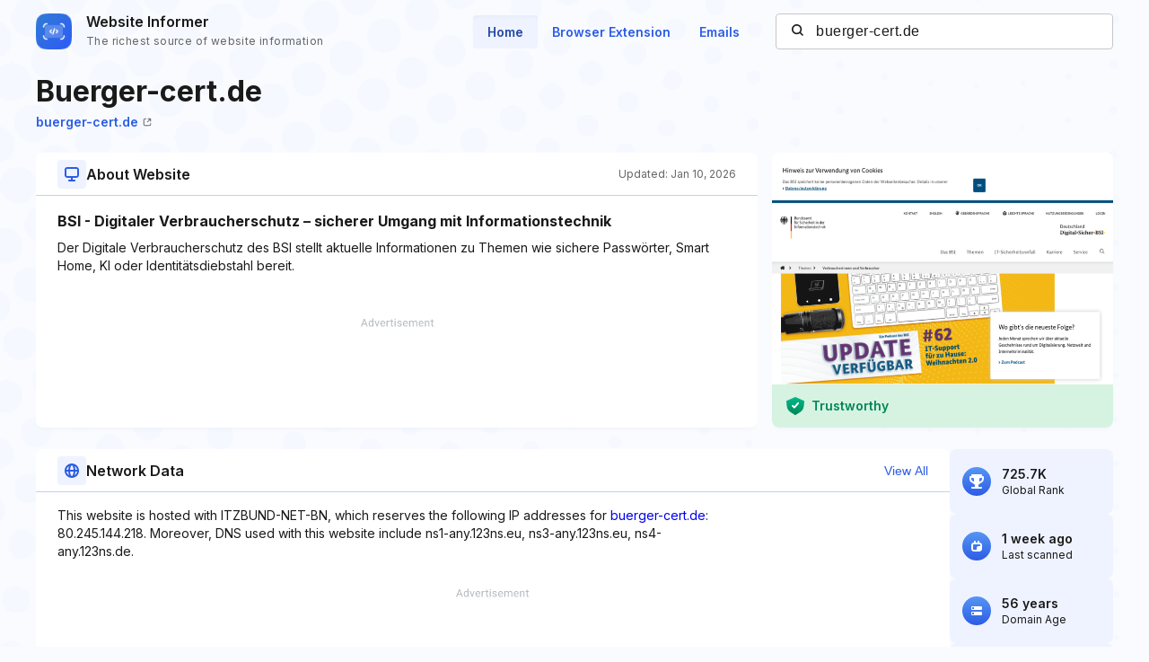

--- FILE ---
content_type: text/html; charset=utf-8
request_url: https://www.google.com/recaptcha/api2/aframe
body_size: 268
content:
<!DOCTYPE HTML><html><head><meta http-equiv="content-type" content="text/html; charset=UTF-8"></head><body><script nonce="Nq-9Oe6XXHl-pxCF3tz_JA">/** Anti-fraud and anti-abuse applications only. See google.com/recaptcha */ try{var clients={'sodar':'https://pagead2.googlesyndication.com/pagead/sodar?'};window.addEventListener("message",function(a){try{if(a.source===window.parent){var b=JSON.parse(a.data);var c=clients[b['id']];if(c){var d=document.createElement('img');d.src=c+b['params']+'&rc='+(localStorage.getItem("rc::a")?sessionStorage.getItem("rc::b"):"");window.document.body.appendChild(d);sessionStorage.setItem("rc::e",parseInt(sessionStorage.getItem("rc::e")||0)+1);localStorage.setItem("rc::h",'1768985561901');}}}catch(b){}});window.parent.postMessage("_grecaptcha_ready", "*");}catch(b){}</script></body></html>